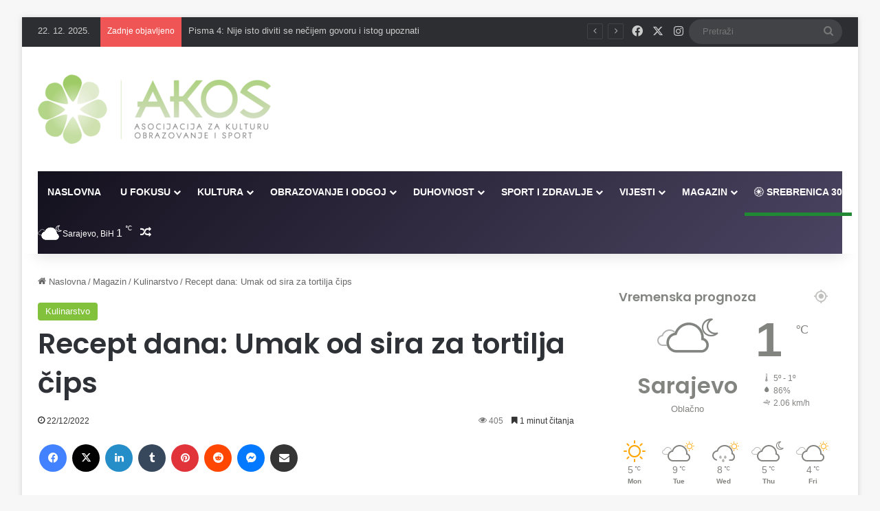

--- FILE ---
content_type: text/javascript
request_url: https://akos.ba/wp-content/themes/jannah/assets/js/scripts.min.js?ver=7.4.1
body_size: 6965
content:
function tieFlexMenu(){var e=jQuery(".is-flex-tabs, .is-flex-tabs-shortcodes .tabs");e.length&&(e.flexMenu({threshold:0,cutoff:0,linkText:'<span class="tie-icon-dots-three-horizontal"><span class="screen-reader-text">More</span></span>',linkTextAll:'<span class="tie-icon-dots-three-horizontal"><span class="screen-reader-text">More</span></span>',linkTitle:"",linkTitleAll:"",showOnHover:intialWidth>991?!0:!1}),e.css({opacity:1}))}function tieLazyLoad(){emergence.init()}function tieTabs(){document.querySelectorAll(".tabs-wrapper").forEach(function(e){var t=e.querySelector(".tabs");if("undefined"!=typeof t&&null!=t){e.classList.contains("tabs-vertical");var i=!1;t.querySelectorAll("li").forEach(function(a){i||(a.classList.add("active"),i=!0),a.addEventListener("click",function(i){if(!a.classList.contains("active")){t.querySelector(".active").classList.remove("active"),a.classList.add("active"),e.querySelectorAll(".tab-content").forEach(function(e){e.style.display="none",e.classList.add("is-not-active")});var n=a.querySelector("a").getAttribute("href"),o=e.querySelector(n);o.style.display="block";var s=o.querySelector(".tab-content-wrap");s&&s.classList.add("tie-animate-slideInUp"),o.querySelectorAll(".tab-content-elements li").forEach(function(e){e&&e.classList.add("tie-animate-slideInUp")}),tie_animate_element(o)}i.preventDefault()})})}})}function tie_animate_element(e){e&&(e=jQuery(e),tie_animate_reviews(e),tie.lazyload&&(e.find("[data-src]").each(function(){var e=jQuery(this);e.attr("src",e.data("src")),e.removeAttr("data-src")}),e.find("[data-lazy-bg]").each(function(){var e=jQuery(this);e.attr("style","background-image:url("+e.data("lazy-bg")+")"),e.removeAttr("data-lazy-bg")})),adBlockBlock(e))}function tie_animate_reviews(e){tie.is_taqyeem_active&&(e.find("[data-lazy-pie]").each(function(){var e=jQuery(this),t=parseInt(e.data("pct")),i=e.find(".circle_bar"),a=(100-t)/100*Math.PI*38;i.attr("style","stroke-dashoffset:"+a+"px"),e.removeAttr("data-lazy-pie")}),e.find("[data-lazy-percent]").each(function(){var e=jQuery(this);e.attr("style","width:"+e.data("rate-val")),e.removeAttr("data-lazy-percent")}))}function adBlockBlock(e){tie.ad_blocker_disallow_images_placeholder&&jQuery(".Ad-Container").length>0&&0===jQuery(".Ad-Container").outerWidth()&&(tie.ad_blocker_disallow_images_post?e=jQuery("#the-post .entry-content"):e||(e=$body),e.find("img:not(.tie-logo-img)").attr({src:tie.ad_blocker_disallow_images_placeholder,srcset:tie.ad_blocker_disallow_images_placeholder}),e.find(".grid-item, .big-thumb-left-box-inner, .main-slider:not(.grid-slider-wrapper) .slide, .post-thumb[style]").attr("style",'background-image: url("'+tie.ad_blocker_disallow_images_placeholder+'"); background-position: center;'))}!function(e){"function"==typeof define&&define.amd?define(["jquery"],e):e(jQuery)}(function(e){var t,i=window.innerWidth,a=[];e(window).resize(function(){clearTimeout(t),t=setTimeout(function(){var t=window.innerWidth;t!==i&&(i=t,e(a).each(function(){e(this).flexMenu({undo:!0}).flexMenu(this.options)}))},200)}),e.fn.flexMenu=function(t){var i,n=e.extend({threshold:2,cutoff:2,linkText:"More",linkTitle:"View More",linkTextAll:"Menu",linkTitleAll:"Open/Close Menu",shouldApply:function(){return!0},showOnHover:!0,popupAbsolute:!0,popupClass:"",undo:!1},t);return this.options=n,0<=(i=e.inArray(this,a))?a.splice(i,1):a.push(this),this.each(function(){function t(e){return e[0].offsetTop}function i(e){return t(e)>=f}var a=e(this),o=a.find("> li"),s=o.length;if(s){var r,l,d,c,u,p,f=t(o)+20,h=!1;if(i(o.last())&&s>n.threshold&&!n.undo&&n.shouldApply()){var m=e('<ul class="flexMenu-popup" style="display:none;'+(n.popupAbsolute?" position: absolute;":"")+'"></ul>');for(n.popupClass&&m.addClass(n.popupClass),p=s;p>1;p--){if(l=i(r=a.find("li:last-child")),p-1<=n.cutoff){e(a.children().get().reverse()).appendTo(m),h=!0;break}if(!l)break;r.appendTo(m)}h?a.append('<li class="flexMenu-viewMore flexMenu-allInPopup"><a href="#" title="'+n.linkTitleAll+'">'+n.linkTextAll+"</a></li>"):a.append('<li class="flexMenu-viewMore"><a href="#" title="'+n.linkTitle+'">'+n.linkText+"</a></li>"),i(d=a.find("> li.flexMenu-viewMore"))&&a.find("> li:nth-last-child(2)").appendTo(m),m.children().each(function(e,t){m.prepend(t)}),d.append(m),a.find("> li.flexMenu-viewMore > a").click(function(t){var i;i=d,e("li.flexMenu-viewMore.active").not(i).find("> ul").hide(),m.toggle(),t.preventDefault()}),n.showOnHover&&"undefined"!=typeof Modernizr&&!Modernizr.touch&&d.hover(function(){m.show()},function(){m.hide()})}else if(n.undo&&a.find("ul.flexMenu-popup")){for(c=(u=a.find("ul.flexMenu-popup")).find("li").length,p=1;c>=p;p++)u.find("> li:first-child").appendTo(a);u.remove(),a.find("> li.flexMenu-viewMore").remove()}}})}}),!function(e,t){"function"==typeof define&&define.amd?define(function(){return t(e)}):"object"==typeof exports?module.exports=t:e.emergence=t(e)}(this,function(){"use strict";var e,t,i,a,n,o,s,r={},l=function(){},d=function(){return/Android|webOS|iPhone|iPad|iPod|BlackBerry|IEMobile|Opera Mini|playbook|silk/i.test(navigator.userAgent)},c=function(e){var t=e.offsetWidth,i=e.offsetHeight,a=0,n=0;do isNaN(e.offsetTop)||(a+=e.offsetTop),isNaN(e.offsetLeft)||(n+=e.offsetLeft);while(null!==(e=e.offsetParent));return{width:t,height:i,top:a,left:n}},u=function(e){if(function(e){return null===e.offsetParent}(e))return!1;var i,a,r,l=c(e),d=function(e){var t,i;return e!==window?(t=e.clientWidth,i=e.clientHeight):(t=window.innerWidth||document.documentElement.clientWidth,i=window.innerHeight||document.documentElement.clientHeight),{width:t,height:i}}(t),u=function(e){return e!==window?{x:e.scrollLeft+c(e).left,y:e.scrollTop+c(e).top}:{x:window.pageXOffset||document.documentElement.scrollLeft,y:window.pageYOffset||document.documentElement.scrollTop}}(t),p=(l.width,l.height),f=l.top;return l.left,i=f+p*n,a=f+p-p*n,r=u.y+o,i<u.y-s+d.height&&a>r},p=function(){e||(clearTimeout(e),e=setTimeout(function(){r.engage(),e=null},i))};return r.init=function(e){var r,c,u=function(e,t){return parseInt(e||t,10)};t=(e=e||{}).container||window,a=void 0===e.handheld||e.handheld,i=u(e.throttle,250),r=e.elemCushion,c=.1,n=parseFloat(r||c),o=u(e.offsetTop,0),u(e.offsetRight,0),s=u(e.offsetBottom,0),u(e.offsetLeft,0),l=e.callback||l,"querySelectorAll"in document?(d()&&a||!d())&&(window.addEventListener?(window.addEventListener("load",p,!1),t.addEventListener("scroll",p,!1),t.addEventListener("resize",p,!1)):(document.attachEvent("onreadystatechange",function(){"complete"===document.readyState&&p()}),t.attachEvent("onscroll",p),t.attachEvent("onresize",p))):console.log("Emergence.js is not supported in this browser.")},r.engage=function(){if(tie.lazyload){if("loading"in HTMLImageElement.prototype);else for(var e=(c=document.querySelectorAll("[data-src]")).length,t=0;e>t;t++)p=c[t],u(p)&&(p.setAttribute("src",p.getAttribute("data-src")),p.removeAttribute("data-src"),l(p,"tie_img_visible"),jQuery.fn.masonry&&jQuery("#masonry-grid").masonry("layout"));var i=(c=document.querySelectorAll("[data-lazy-bg]")).length;for(t=0;i>t;t++)if(p=c[t],u(p)){var a="";null!==p.getAttribute("style")&&(a=p.getAttribute("style")),p.setAttribute("style",a+"background-image:url("+p.getAttribute("data-lazy-bg")+")"),p.removeAttribute("data-lazy-bg"),l(p,"tie_bg_visible")}}if(tie.is_taqyeem_active){var n=(c=document.querySelectorAll("[data-lazy-pie]")).length;for(t=0;n>t;t++)if(p=c[t],u(p)){var o=parseInt(p.getAttribute("data-pct")),s=p.getElementsByClassName("circle_bar")[0],d=(100-o)/100*Math.PI*38;s.setAttribute("style","stroke-dashoffset:"+d+"px"),p.removeAttribute("data-lazy-pie"),l(p,"tie_pie_visible")}var c,p,f=(c=document.querySelectorAll("[data-lazy-percent]")).length;for(t=0;f>t;t++)p=c[t],u(p)&&(p.setAttribute("style","width:"+p.getAttribute("data-rate-val")),p.removeAttribute("data-lazy-percent"),l(p,"tie_rate_visible"))}e||n||f||i||r.disengage()},r.disengage=function(){window.removeEventListener?(t.removeEventListener("scroll",p,!1),t.removeEventListener("resize",p,!1)):(t.detachEvent("onscroll",p),t.detachEvent("onresize",p)),clearTimeout(e)},r});var $doc=jQuery(document),$window=jQuery(window),$html=jQuery("html"),$body=jQuery("body"),$themeHeader=jQuery("#theme-header"),$mainNav=jQuery("#main-nav"),$container=jQuery("#tie-container"),is_RTL=tie.is_rtl?!0:!1,intialWidth=window.innerWidth,isDuringAjax=!1,scrollBarWidth=!1,mobileMenu=!1;tieLazyLoad(),tieTabs(),$doc.ready(function(){"use strict";function e(e){var t=window.innerWidth;if(!(t>991)){var i=!0,a=0,n=0,o=0,s=0,r=!1,l="upwards"==tie.sticky_mobile_behavior?!0:!1,d="auto",c=0,u=0,p=$themeHeader.hasClass("header-layout-1")?$mainNav:jQuery(".logo-container");if(p.length){if("size"!==d){var f=0,h=0;if($body.hasClass("admin-bar")){var m=jQuery("#wpadminbar");m.length>0&&(f=m.outerHeight(),h=f,"resize"!==e.type&&(r=h),"absolute"===m.css("position")&&(h=0,"resize"!==e.type&&(r=0)))}var y=p.parent(),v=p.not(".fixed-nav").offset();v&&(u=y.outerHeight()+v.top,v&&!p.hasClass(".fixed-nav")?(c=v.top,s=v.top):c=s,32===r?46===f?c=c-h+14:c-=h:(46===r||0===r)&&(32===f?c=c-h-14:c-=h))}var g=jQuery(p).outerHeight();y.data("min-height",u-g),y.height(g),"resize"!==e.type&&(l&&y.addClass("sticky-type-slide"),jQuery(window).scroll(function(e){if(e.originalEvent){var t=jQuery(window).scrollTop();l?(t>u&&p.addClass("fixed-nav"),c>=t&&p.removeClass("fixed-nav"),t>n?(a=0,o="down",p.addClass("sticky-down").removeClass("sticky-up")):(a+=n-t,o="up",p.addClass("sticky-up").removeClass("sticky-down")),a>150&&"up"===o?(p.addClass("sticky-nav-slide-visible"),$doc.trigger("sticky-nav-visible")):(p.removeClass("sticky-nav-slide-visible"),$doc.trigger("sticky-nav-hide")),t>u+150?p.addClass("sticky-nav-slide"):p.removeClass("sticky-nav-slide"),i&&t>u+150&&(p.addClass("sticky-nav-slide sticky-nav-slide-visible sticky-up"),$doc.trigger("sticky-nav-visible"),a=151,o="up",i=!1)):t>c?(p.addClass("fixed-nav default-behavior-mode"),$doc.trigger("sticky-nav-visible")):(p.removeClass("fixed-nav"),$doc.trigger("sticky-nav-hide")),n=t}}))}}}function t(e){jQuery(e).show(),("#tie-popup-search-desktop"==e||"#tie-popup-search-mobile"==e)&&l.find('form input[type="text"]').focus(),tie_animate_element(jQuery(e)),scrollBarWidth||(scrollBarWidth=100-document.getElementById("is-scroller").offsetWidth),setTimeout(function(){$body.addClass("tie-popup-is-opend")},10),jQuery("html").css({marginRight:scrollBarWidth,overflow:"hidden"})}function i(e){"undefined"!=typeof e&&e.data("show-once")&&(document.cookie="AdBlockerDismissed=true; expires=Thu, 18 Dec 2100 12:00:00 UTC"),jQuery.when(l.fadeOut(500)).done(function(){jQuery("html").removeAttr("style")}),jQuery.when(jQuery("#autocomplete-suggestions").fadeOut(50)).done(function(){jQuery(this).html("")}),$body.removeClass("tie-popup-is-opend"),jQuery(".tie-popup-search-input").val("")}function a(){var e=jQuery("#go-to-top"),t=!1;$window.scroll(function(){e.length&&(t&&window.clearTimeout(t),t=window.setTimeout(function(){$window.scrollTop()>100?e.addClass("show-top-button"):e.removeClass("show-top-button")},100))})}function n(){if(!tie.mobile_menu_active||mobileMenu)return!1;var e=jQuery("#mobile-menu"),t="";if(e.hasClass("has-custom-menu")){var i=jQuery("#mobile-custom-menu");i.find("div.mega-menu-content").remove(),i.find("li.menu-item-has-children:not(.hide-mega-headings)").append('<span class="mobile-arrows tie-icon-chevron-down"></span>')}else{var a=$mainNav.find("div.main-menu > ul");if(a.length){var t=a.clone();t.find(".mega-menu-content").remove(),t.removeAttr("id").find("li").removeAttr("id"),t.find("li.menu-item-has-children:not(.hide-mega-headings)").append('<span class="mobile-arrows tie-icon-chevron-down"></span>'),e.append(t);var n=t.find("> li");1==n.length&&(n.find("> .mobile-arrows").toggleClass("is-open"),n.find("> ul").show())}if(tie.mobile_menu_top){var o=jQuery("#top-nav div.top-menu > ul");if(o.length){var s=o.clone();s.removeAttr("id").find("li").removeAttr("id"),s.find("li.menu-item-has-children").append('<span class="mobile-arrows tie-icon-chevron-down"></span>'),e.append(s)}}}tie.mobile_menu_parent?jQuery("li.menu-item-has-children .mobile-arrows","#mobile-menu").click(function(){return jQuery(this).toggleClass("is-open").closest(".menu-item").find("ul").first().slideToggle(300),!1}):jQuery("li.menu-item-has-children > a, li.menu-item-has-children > .mobile-arrows","#mobile-menu").click(function(){return jQuery(this).parent().find("ul").first().slideToggle(300),jQuery(this).parent().find("> .mobile-arrows").toggleClass("is-open"),!1}),mobileMenu=!0}if(performance.mark("TieStart"),tieFlexMenu(),tie.ad_blocker_detector&&jQuery(".Ad-Container").length>0&&0===jQuery(".Ad-Container").outerWidth()&&!$body.hasClass("is-ajax-loaded-post")&&jQuery("#tie-popup-adblock").length>0&&(tie.ad_blocker_detector_delay?setTimeout(function(){t("#tie-popup-adblock")},tie.ad_blocker_detector_delay):t("#tie-popup-adblock")),adBlockBlock(),$doc.on("click",".profile-btn",function(){return!1}),$doc.on("click",".change-skin",function(){jQuery("#autocomplete-suggestions").hide();var e=$html.data("skin"),t="light",i=!1,a=!1,n="",o="";$html.hasClass("dark-skin")&&(t="dark");var s="dark"==t?"light":"dark";return $themeHeader.hasClass("main-nav-default-dark")&&(i=!0),$themeHeader.hasClass("top-nav-default-dark")&&(a=!0),"undefined"!=typeof localStorage&&localStorage.setItem("tie-skin",s),e==s?($html.removeClass("tie-skin-inverted"),o+=" tie-skin-inverted"):($html.addClass("tie-skin-inverted"),n+=" tie-skin-inverted"),"dark"==s?($html.addClass("dark-skin"),n+=" dark-skin",$themeHeader.addClass("main-nav-dark top-nav-dark"),$themeHeader.removeClass("main-nav-light top-nav-light")):($html.removeClass("dark-skin"),o+=" dark-skin",i||($themeHeader.removeClass("main-nav-dark"),$themeHeader.addClass("main-nav-light")),a||($themeHeader.removeClass("top-nav-dark"),$themeHeader.addClass("top-nav-light"))),tie.autoload_posts&&jQuery(".tie-infinte-post-iframe").each(function(){var e=jQuery(this),t=e[0].contentWindow;t.postMessage({removeClass:o,addClass:n})}),!1}),jQuery.fn.masonry){var o=jQuery("#masonry-grid");if(o.length){var s=jQuery("#media-page-layout");o.masonry({columnWidth:".grid-sizer",gutter:".gutter-sizer",itemSelector:".post-element",percentPosition:!0,isInitLayout:!1,initLayout:!1,originLeft:!is_RTL,isOriginLeft:!is_RTL}).addClass("masonry-loaded"),o.masonry("on","layoutComplete",function(){isDuringAjax=!1}),o.masonry(),jQuery.fn.imagesLoaded&&o.imagesLoaded().progress(function(){o.masonry("layout")}),s.find(".loader-overlay").fadeOut().remove();var r=0;s.find(".post-element").each(function(){r++;var e=jQuery(this);e.addClass("tie-animate-slideInUp"),e.attr("style",e.attr("style")+"; animation-delay:"+r/10+"s")}),jQuery(window).resize(function(){s.find(".post-element").removeClass("tie-animate-slideInUp")})}}tie.sticky_mobile&&($window.on("load",function(t){e(t)}),$window.resize(e));var l=jQuery(".tie-popup");$doc.on("click",".tie-popup-trigger",function(e){e.preventDefault(),t("#tie-popup-login")}),tie.type_to_search&&window.self===window.top&&jQuery("#tie-popup-search-desktop").length&&!jQuery(".ql-editor").length&&$doc.bind("keydown",function(e){!jQuery(".ql-editor").is(":focus")&&!jQuery("input, textarea").is(":focus")&&!jQuery("#tie-popup-login").is(":visible")&&!e.ctrlKey&&!e.metaKey&&e.keyCode>=65&&e.keyCode<=90&&($container.removeClass("side-aside-open"),t("#tie-popup-search-desktop"))}),jQuery(".tie-search-trigger").on("click",function(){return t("#tie-popup-search-desktop"),!1}),jQuery(".tie-search-trigger-mobile").on("click",function(){return t("#tie-popup-search-mobile"),!1}),l.length&&$doc.keyup(function(e){"27"==e.which&&$body.hasClass("tie-popup-is-opend")&&!jQuery("#tie-popup-adblock").is(":visible")&&i()}),l.on("click",function(e){return jQuery(e.target).is(".tie-popup:not(.is-fixed-popup)")?(i(),!1):void 0}),jQuery(".tie-btn-close").on("click",function(){return i(jQuery(this)),!1});var d=function(){$container.removeClass("side-aside-open"),$container.off("touchstart click",c)},c=function(e){return $container.hasClass("side-aside-open")?void(jQuery(e.target).parents(".side-aside").length||d()):!1},u=jQuery(".side-aside-nav-icon, #mobile-menu-icon");u.on("touchstart click",function(){return tie.is_side_aside_light&&(jQuery(this).hasClass("side-aside-nav-icon")?jQuery(".side-aside").removeClass("dark-skin dark-widgetized-area"):jQuery(".side-aside").addClass("dark-skin dark-widgetized-area")),n(),$container.addClass("side-aside-open"),$container.on("touchstart click",c),jQuery("#autocomplete-suggestions").hide(),tie_animate_element(jQuery(".side-aside")),!1}),$doc.on("keydown",function(e){27==e.which&&d()}),jQuery(".close-side-aside").on("click",function(){return d(),!1}),jQuery('a[href^="#go-to-"]').on("click",function(){var e=jQuery(this).attr("href"),t="#"+e.slice(7),i=tie.sticky_desktop?100:40,a=jQuery(t).offset().top-i;return jQuery("html, body").animate({scrollTop:a},"slow"),!1}),a(),$doc.on("click",".tie-weather-user-location",function(){var e=jQuery(this);if(!e.hasClass("is-loading")){var t=e.closest(".tie-weather-widget"),i=e.attr("data-options");return jQuery.ajax({url:tie.ajaxurl,type:"post",data:{action:"tie_get_user_weather",options:i},beforeSend:function(){e.addClass("is-loading").find("span").attr("class","tie-icon-spinner")},success:function(i){"theme-notice"==jQuery(i).attr("class")?(t.append('<div class="user-weather-error">'+i+"</div>"),t.find(".user-weather-error").delay(3e3).fadeOut()):(t.find(".weather-wrap").remove(),t.append(i)),e.removeClass("is-loading").find("span").attr("class","tie-icon-gps")}}),!1}}),$doc.on("click",".block-pagination",function(){var e=jQuery(this),t=e.closest(".mag-box"),i=t.get(0).id,a=t.closest(".section-item"),n=t.attr("data-term"),o=t.attr("data-current"),s=t.find(".posts-list-container"),r=t.find(".mag-box-container"),l=jQuery.extend({},window["js_"+i.replace("tie-","tie_")]),d="posts-items",c=!1,u="single";if(o&&l){if(n&&(l.tags?l.tags=n:l.id=n),l.ajax_class&&(d=l.ajax_class),e.hasClass("pagination-disabled"))return!1;e.hasClass("load-more-button")?(o++,c=!0):e.hasClass("next-posts")?(o++,t.find(".prev-posts").removeClass("pagination-disabled")):e.hasClass("prev-posts")&&(o--,t.find(".next-posts").removeClass("pagination-disabled")),a.hasClass("full-width")&&(u="full"),jQuery.ajax({url:tie.ajaxurl,type:"post",data:{action:"tie_blocks_load_more",block:l,page:o,width:u},beforeSend:function(){if(c)e.html(tie.ajax_loader);else{var t=r.height();r.append(tie.ajax_loader).attr("style","min-height:"+t+"px"),s.addClass("is-loading")}},success:function(i){if(i=jQuery.parseJSON(i),i.hide_next?(t.find(".next-posts").addClass("pagination-disabled"),(e.hasClass("show-more-button")||c)&&e.html(i.button)):c&&e.html(e.attr("data-text")),i.hide_prev&&t.find(".prev-posts").addClass("pagination-disabled"),i=i.code,c){var a='<ul class="'+d+" posts-list-container clearfix posts-items-loaded-ajax posts-items-"+o+'">'+i+"</ul>";a=jQuery(a),r.append(a)}else{var a='<ul class="'+d+" posts-list-container posts-items-"+o+'">'+i+"</ul>";a=jQuery(a),r.html(a)}var n=t.find(".posts-items-"+o),s=0;n.find("li").each(function(){s++,jQuery(this).addClass("tie-animate-slideInUp").attr("style","animation-delay:"+s/10+"s")}),tie_animate_element(n),r.attr("style","")}}),t.attr("data-current",o)}return!1}),$doc.on("click",".widget-pagination",function(){var e=jQuery(this),t=e.closest(".widget-posts-list-wrapper"),i=t.find(".widget-posts-list-container"),a=i.attr("data-current"),n=i.attr("data-query"),o=i.attr("data-style"),s=!1;return e.hasClass("pagination-disabled")?!1:(e.hasClass("load-more-button")?(a++,s=!0):e.hasClass("next-posts")?(a++,t.find(".prev-posts").removeClass("pagination-disabled")):e.hasClass("prev-posts")&&(a--,t.find(".next-posts").removeClass("pagination-disabled")),jQuery.ajax({url:tie.ajaxurl,type:"post",data:{action:"tie_widgets_load_more",query:n,style:o,page:a},beforeSend:function(){if(s)e.html(tie.ajax_loader);else{var t=i.height();i.append(tie.ajax_loader).attr("style","min-height:"+t+"px"),i.addClass("is-loading")}},success:function(n){n=jQuery.parseJSON(n),n.hide_next?(t.find(".next-posts").addClass("pagination-disabled"),(e.hasClass("show-more-button")||s)&&e.html(n.button)):s&&e.html(e.attr("data-text")),n.hide_prev&&t.find(".prev-posts").addClass("pagination-disabled"),i.find(".loader-overlay").remove(),i.removeClass("is-loading"),n=n.code.replace(/class="widget-single-post-item/g,'class="widget-single-post-item tie-animate-slideInUp posts-items-'+a+" "),s?i.find(".widget-posts-wrapper").append(n):i.find(".widget-posts-wrapper").html(n);var o=t.find(".posts-items-"+a);if(s){var r=0;o.each(function(){r++,jQuery(this).attr("style","animation-delay:"+r/10+"s")})}tie_animate_element(o),i.attr("style","")}}),i.attr("data-current",a),!1)}),$doc.on("click",".block-ajax-term",function(){var e=jQuery(this),t=e.closest(".mag-box"),i=e.attr("data-id"),a=t.get(0).id,n=t.find(".posts-list-container"),o=t.find(".mag-box-container"),s=jQuery.extend({},window["js_"+a.replace("tie-","tie_")]),r="posts-items";return s&&(t.attr("data-current",1),i?(s.tags?s.tags=i:s.id=i,t.attr("data-term",i)):t.removeAttr("data-term"),s.ajax_class&&(r=s.ajax_class),jQuery.ajax({url:tie.ajaxurl,type:"post",data:{action:"tie_blocks_load_more",block:s},beforeSend:function(){var e=o.height();o.append(tie.ajax_loader).attr("style","min-height:"+e+"px"),n.addClass("is-loading")},success:function(i){i=jQuery.parseJSON(i),t.find(".block-pagination").removeClass("pagination-disabled");var a=t.find(".show-more-button");a.html(a.attr("data-text")),t.find(".block-ajax-term").removeClass("active"),e.addClass("active"),i.hide_next&&(t.find(".next-posts").addClass("pagination-disabled"),t.find(".show-more-button").html(i.button)),i.hide_prev&&t.find(".prev-posts").addClass("pagination-disabled"),i=i.code;var n='<ul class="'+r+' ajax-content posts-list-container">'+i+"</ul>";n=jQuery(n),o.html(n);var s=0;o.find("li").each(function(){s++,jQuery(this).addClass("tie-animate-slideInUp").attr("style","animation-delay:"+s/10+"s")}),tie_animate_element(o),o.attr("style","")}})),!1}),performance.mark("TieEnd"),performance.measure("TieLabs Custom JS","TieStart","TieEnd")}),!function(e){"use strict";e.fn.tieFitVids=function(t){var i={customSelector:null,ignore:null};t&&e.extend(i,t);var a=['iframe[src*="player.vimeo.com"]','iframe[src*="player.twitch.tv"]','iframe[src*="youtube.com"]','iframe[src*="youtube-nocookie.com"]','iframe[src*="maps.google.com"]','iframe[src*="google.com/maps"]','iframe[src*="dailymotion.com"]','iframe[src*="twitter.com/i/videos"]',"object","embed"];if(a=a.join(","),i.customSelector&&a.push(i.customSelector),document.querySelectorAll(a).length){var n=".tie-ignore-fitvid, #buddypress";return i.ignore&&(n=n+", "+i.ignore),this.each(function(){e(this).find(a).each(function(){var t=e(this);if(!(t.parents(n).length>0||("embed"===this.tagName.toLowerCase()||"object"===this.tagName.toLowerCase())&&t.parent("object").length||t.parent(".tie-fluid-width-video-wrapper").length)){t.css("height")||t.css("width")||!isNaN(t.attr("height"))&&!isNaN(t.attr("width"))||(t.attr("height",9),t.attr("width",16));var i=("object"===this.tagName.toLowerCase()||t.attr("height")&&!isNaN(parseInt(t.attr("height"),10))?parseInt(t.attr("height"),10):t.height())/(isNaN(parseInt(t.attr("width"),10))?t.width():parseInt(t.attr("width"),10));t.removeAttr("height").removeAttr("width"),t.wrap('<div class="tie-fluid-width-video-wrapper"></div>').parent(".tie-fluid-width-video-wrapper").css("padding-top",100*i+"%")}})})}}}(window.jQuery),$container.tieFitVids();
